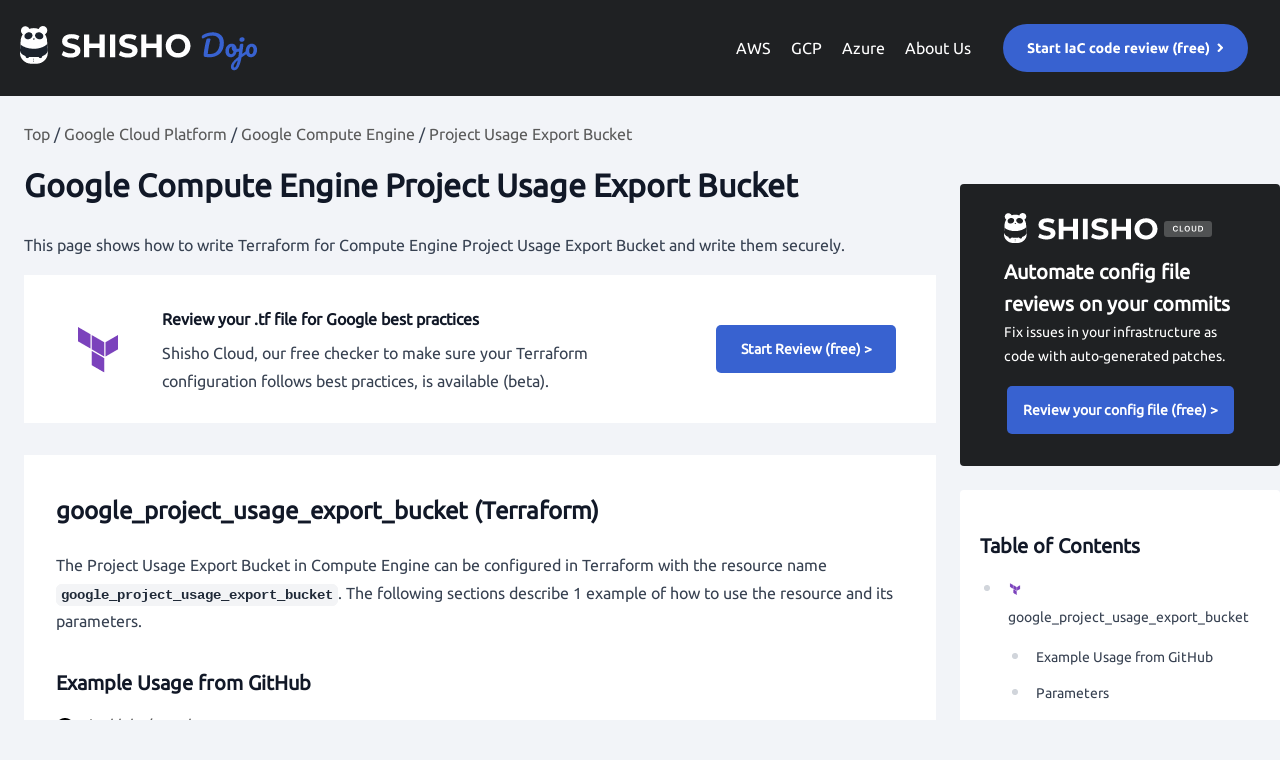

--- FILE ---
content_type: text/html
request_url: https://shisho.dev/dojo/providers/google/Compute_Engine/google-project-usage-export-bucket/
body_size: 8465
content:
<!DOCTYPE html><html lang="en"><head><meta charSet="utf-8"/><meta name="viewport" content="width=device-width"/><title>Google Compute Engine Project Usage Export Bucket - Examples and best practices | Shisho Dojo</title><meta content="Learn more about Google Compute Engine Project Usage Export Bucket - 1 code example and parameters in Terraform" name="description"/><meta property="og:url" content="https://shisho.dev/dojo/providers/google/Compute_Engine/google-project-usage-export-bucket/"/><link rel="canonical" href="https://shisho.dev/dojo/providers/google/Compute_Engine/google-project-usage-export-bucket/"/><meta property="og:type" content="article"/><meta property="og:site_name" content="Shisho Dojo - Website"/><meta property="og:description" content="Learn more about Google Compute Engine Project Usage Export Bucket - 1 code example and parameters in Terraform"/><meta property="og:title" content="Google Compute Engine Project Usage Export Bucket - Examples and best practices | Shisho Dojo"/><meta property="og:image" content="https://shisho.dev/dojo/images/site-preview.png"/><meta name="twitter:card" content="summary"/><meta name="twitter:title" content="Google Compute Engine Project Usage Export Bucket - Examples and best practices | Shisho Dojo"/><meta name="twitter:description" content="Learn more about Google Compute Engine Project Usage Export Bucket - 1 code example and parameters in Terraform"/><meta name="twitter:image" content="https://shisho.dev/dojo/images/site-preview.png"/><meta name="next-head-count" content="16"/><script>
          (function(w,d,s,l,i){w[l]=w[l]||[];w[l].push({'gtm.start':
          new Date().getTime(),event:'gtm.js'});var f=d.getElementsByTagName(s)[0],
          j=d.createElement(s),dl=l!='dataLayer'?'&l='+l:'';j.async=true;j.src=
          'https://www.googletagmanager.com/gtm.js?id='+i+dl;f.parentNode.insertBefore(j,f);
          })(window,document,'script','dataLayer','GTM-5RDVHJL');
          </script><link rel="preconnect" href="https://fonts.gstatic.com" crossorigin /><link rel="preload" href="/dojo/_next/static/css/41a6d0a18c89f39e.css" as="style"/><link rel="stylesheet" href="/dojo/_next/static/css/41a6d0a18c89f39e.css" data-n-g=""/><noscript data-n-css=""></noscript><script defer="" nomodule="" src="/dojo/_next/static/chunks/polyfills-c67a75d1b6f99dc8.js"></script><script src="/dojo/_next/static/chunks/webpack-3299f1aaab4d9587.js" defer=""></script><script src="/dojo/_next/static/chunks/framework-2f1db5b412c23492.js" defer=""></script><script src="/dojo/_next/static/chunks/main-edba02e156b7c783.js" defer=""></script><script src="/dojo/_next/static/chunks/pages/_app-7dba1955b1bacf67.js" defer=""></script><script src="/dojo/_next/static/chunks/719-f409555c9af73c33.js" defer=""></script><script src="/dojo/_next/static/chunks/pages/providers/%5Bprovider%5D/%5Bservice%5D/%5Bresource%5D-fdf61a861dc87739.js" defer=""></script><script src="/dojo/_next/static/yX0jicljGz_udd-j83sqG/_buildManifest.js" defer=""></script><script src="/dojo/_next/static/yX0jicljGz_udd-j83sqG/_ssgManifest.js" defer=""></script><style data-href="https://fonts.googleapis.com/css?family=Ubuntu">@font-face{font-family:'Ubuntu';font-style:normal;font-weight:400;src:url(https://fonts.gstatic.com/s/ubuntu/v20/4iCs6KVjbNBYlgoKfw7w.woff) format('woff')}@font-face{font-family:'Ubuntu';font-style:normal;font-weight:400;src:url(https://fonts.gstatic.com/s/ubuntu/v20/4iCs6KVjbNBYlgoKcg72nU6AF7xm.woff2) format('woff2');unicode-range:U+0460-052F,U+1C80-1C88,U+20B4,U+2DE0-2DFF,U+A640-A69F,U+FE2E-FE2F}@font-face{font-family:'Ubuntu';font-style:normal;font-weight:400;src:url(https://fonts.gstatic.com/s/ubuntu/v20/4iCs6KVjbNBYlgoKew72nU6AF7xm.woff2) format('woff2');unicode-range:U+0301,U+0400-045F,U+0490-0491,U+04B0-04B1,U+2116}@font-face{font-family:'Ubuntu';font-style:normal;font-weight:400;src:url(https://fonts.gstatic.com/s/ubuntu/v20/4iCs6KVjbNBYlgoKcw72nU6AF7xm.woff2) format('woff2');unicode-range:U+1F00-1FFF}@font-face{font-family:'Ubuntu';font-style:normal;font-weight:400;src:url(https://fonts.gstatic.com/s/ubuntu/v20/4iCs6KVjbNBYlgoKfA72nU6AF7xm.woff2) format('woff2');unicode-range:U+0370-03FF}@font-face{font-family:'Ubuntu';font-style:normal;font-weight:400;src:url(https://fonts.gstatic.com/s/ubuntu/v20/4iCs6KVjbNBYlgoKcQ72nU6AF7xm.woff2) format('woff2');unicode-range:U+0100-024F,U+0259,U+1E00-1EFF,U+2020,U+20A0-20AB,U+20AD-20CF,U+2113,U+2C60-2C7F,U+A720-A7FF}@font-face{font-family:'Ubuntu';font-style:normal;font-weight:400;src:url(https://fonts.gstatic.com/s/ubuntu/v20/4iCs6KVjbNBYlgoKfw72nU6AFw.woff2) format('woff2');unicode-range:U+0000-00FF,U+0131,U+0152-0153,U+02BB-02BC,U+02C6,U+02DA,U+02DC,U+2000-206F,U+2074,U+20AC,U+2122,U+2191,U+2193,U+2212,U+2215,U+FEFF,U+FFFD}</style></head><body class="bg-white dark:bg-black text-gray-900 dark:text-white"><noscript><iframe src="https://www.googletagmanager.com/ns.html?id=GTM-5RDVHJL"
            height="0" width="0" style="display:none;visibility:hidden"></iframe></noscript><div id="__next"><script>!function(){var d=document.documentElement,n='data-theme',s='setAttribute';d.style.colorScheme = 'light';d[s](n,'light')}()</script><header style="background:#1F2123"><nav class="text-white body-font"><div class="container mx-auto flex flex-wrap p-5 flex-col md:flex-row items-center"><a href="/dojo/" class="flex title-font font-medium items-center text-gray-900 mb-4 md:mb-0"><img alt="shisho-dojo-logo" src="/dojo/images/shisho-dojo-logo.svg"/></a><nav class="md:ml-auto flex flex-wrap items-center text-base justify-center"><a href="/dojo/providers/aws/" class="mr-5 text-white hover:text-white" style="cursor:pointer">AWS</a><a href="/dojo/providers/google/" class="mr-5 text-white hover:text-white" style="cursor:pointer">GCP</a><a href="/dojo/providers/azurerm/" class="mr-5 text-white hover:text-white" style="cursor:pointer">Azure</a><a href="https://shisho.dev/?cta=about_us&amp;page=dojo-google-project-usage-export-bucket" class="mr-5 text-white hover:text-white" style="cursor:pointer">About Us</a></nav><div class="inline-flex items-center border-0 py-1 px-3 focus:outline-none text-base mt-4 md:mt-0"><a href="https://shisho.dev/?cta=header_button&amp;page=dojo-google-project-usage-export-bucket"><img alt="signup-button" src="/dojo/images/start-iac-code-review-button.svg" style="cursor:pointer"/></a></div></div></nav></header><article><div class="prose"><div class="container mx-auto py-6"><div class="flex lg:flex-row flex-col"><div class="lg:w-3/4 w-full px-6"><main><div class="link-bar" style="margin-bottom:20px"><a href="/dojo/" style="color:#5A5A5A">Top</a> <!-- -->/<!-- --> <a href="/dojo/providers/google/" style="color:#5A5A5A">Google Cloud Platform</a> <!-- -->/<!-- --> <a href="/dojo/providers/google/Compute_Engine/" style="color:#5A5A5A">Google Compute Engine</a> <!-- -->/<!-- --> <a href="/dojo/providers/google/Compute_Engine/google-project-usage-export-bucket/" style="color:#5A5A5A">Project Usage Export Bucket</a> </div><div class="resouce_title_div" style="word-wrap:break-word"><h1 id="google-compute-engine-project-usage-export-bucket"><a href="#google-compute-engine-project-usage-export-bucket" aria-hidden="true" tabindex="-1"><span class="icon icon-link"></span></a>Google Compute Engine Project Usage Export Bucket</h1></div><p style="margin-bottom:8px">This page shows how to write Terraform for Compute Engine Project Usage Export Bucket and write them securely.</p> <div class="lp_link_div" style="background:white;padding:8px;margin-top:16px;word-wrap:break-word"><div class="max-w-5xl px-8 mx-auto"><div class="flex flex flex-col md:flex-row" style="justify-content:space-around;align-items:center"><div class="flex-auto" style="margin-right:30px"><img style="min-width:68px" alt="terraform-logo" src="/dojo/images/terraform-logo.svg"/></div><div class="flex-auto" style="margin-right:30px"><h4 style="font-weight:700">Review your .tf file for Google best practices</h4><p>Shisho Cloud, our free checker to make sure your Terraform configuration follows best practices, is available (beta).</p></div><div class="flex-auto"><a href="https://shisho.dev/?cta=top_banner&amp;page=dojo-google-project-usage-export-bucket" style="text-decoration:none"><button style="width:180px" class="lp-link-button">Start Review (free) &gt;</button></a></div></div></div></div><div class="terraform_div" style="background:white;padding:32px;margin-top:32px;word-wrap:break-word"><a id="terraform-top-anchor" name="terraform-top-anchor"></a><h2 style="margin-top:8px">google_project_usage_export_bucket (Terraform)<!-- --> </h2><p>The Project Usage Export Bucket in Compute Engine can be configured in Terraform with the resource name<!-- --> <code>google_project_usage_export_bucket</code>. The following sections describe 1 example of how to use the resource and its parameters.</p><a id="terraform-github-anchor" name="terraform-github-anchor"></a><h3 id="example-usage-from-github"><a href="#example-usage-from-github" aria-hidden="true" tabindex="-1"><span class="icon icon-link"></span></a>Example Usage from GitHub</h3><div style="margin-bottom:5px"><img src="/dojo/images/github-icon.svg" alt="github-icon" style="display:unset;margin-right:6px;height:18px"/><a href="https://github.com/niveklabs/google/blob/1daef4c8f4861dc8807f69842a3162c8412eedad/r/google_project_usage_export_bucket/main.tf#L7" rel="nofollow" style="color:#5A5A5A">niveklabs/google</a></div><div class="remark-code-title">main.tf#L7</div><pre class="language-hcl"><code class="language-hcl"><span class="token keyword">resource <span class="token type variable">&quot;google_project_usage_export_bucket&quot;</span></span> <span class="token string">&quot;this&quot;</span> <span class="token punctuation">{</span>
  <span class="token property">bucket_name</span> <span class="token punctuation">=</span> var.bucket_name
  <span class="token property">prefix</span>      <span class="token punctuation">=</span> var.prefix
  <span class="token property">project</span>     <span class="token punctuation">=</span> var.project

  dynamic <span class="token string">&quot;timeouts&quot;</span> <span class="token punctuation">{</span>
</code></pre><div style="margin-bottom:16px;margin-top:-16px"><a href="https://shisho.dev/?cta=terraform_example_1&amp;page=dojo-google-project-usage-export-bucket" class="example-code-lp-link">Find out how to use this setting securely with Shisho Cloud</a></div><div class="max-w-5xl px-8 mx-auto" style="border:1px solid #E6EEF2;border-radius:4px"><div class="flex flex flex-col md:flex-row" style="justify-content:space-around;align-items:center"><div class="flex-auto" style="margin-right:30px"><h4 style="font-weight:700">Review your Terraform file for Google best practices</h4><p>Shisho Cloud, our free checker to make sure your Terraform configuration follows best practices, is available (beta).</p></div><div class="flex-auto"><a href="https://shisho.dev/?cta=terraform_banner&amp;page=dojo-google-project-usage-export-bucket" style="text-decoration:none"><button style="width:180px;margin-bottom:16px" class="lp-link-button">Review .tf File (free) &gt;<!-- --> </button></a></div></div></div><a id="terraform-parameters-anchor" name="terraform-parameters-anchor"></a><h3 id="parameters"><a href="#parameters" aria-hidden="true" tabindex="-1"><span class="icon icon-link"></span></a>Parameters</h3><ul><li><a href="https://registry.terraform.io/providers/hashicorp/google/latest/docs/resources/project_usage_export_bucket#bucket_name" rel="nofollow" style="text-decoration:none"> <code>bucket_name</code></a> <span style="font-size:14px" class="badge danger inline-flex items-center justify-center px-4 mr-2 text-xs font-bold leading-none text-white rounded-lg">required</span> - string<!-- --> </li></ul><blockquote><p>The bucket to store reports in.</p></blockquote><ul><li><a href="https://registry.terraform.io/providers/hashicorp/google/latest/docs/resources/project_usage_export_bucket#id" rel="nofollow" style="text-decoration:none"> <code>id</code></a> <span style="font-size:14px" class="badge success inline-flex items-center justify-center px-4 mr-2 font-bold leading-none text-white rounded-lg">optional</span> <span style="font-size:14px" class="badge primary inline-flex items-center justify-center px-4 mr-2 text-xs font-bold leading-none text-white rounded-lg">computed</span> - string<!-- --> </li><li><a href="https://registry.terraform.io/providers/hashicorp/google/latest/docs/resources/project_usage_export_bucket#prefix" rel="nofollow" style="text-decoration:none"> <code>prefix</code></a> <span style="font-size:14px" class="badge success inline-flex items-center justify-center px-4 mr-2 font-bold leading-none text-white rounded-lg">optional</span> - string<!-- --> </li></ul><blockquote><p>A prefix for the reports, for instance, the project name.</p></blockquote><ul><li><a href="https://registry.terraform.io/providers/hashicorp/google/latest/docs/resources/project_usage_export_bucket#project" rel="nofollow" style="text-decoration:none"> <code>project</code></a> <span style="font-size:14px" class="badge success inline-flex items-center justify-center px-4 mr-2 font-bold leading-none text-white rounded-lg">optional</span> <span style="font-size:14px" class="badge primary inline-flex items-center justify-center px-4 mr-2 text-xs font-bold leading-none text-white rounded-lg">computed</span> - string<!-- --> </li></ul><blockquote><p>The project to set the export bucket on. If it is not provided, the provider project is used.</p></blockquote><ul><li><a href="https://registry.terraform.io/providers/hashicorp/google/latest/docs/resources/project_usage_export_bucket#timeouts" rel="nofollow" style="text-decoration:none"> <code>timeouts</code></a> single block<ul><li><a href="https://registry.terraform.io/providers/hashicorp/google/latest/docs/resources/project_usage_export_bucket#create" rel="nofollow" style="text-decoration:none"> <code>create</code></a> <span style="font-size:14px" class="badge success inline-flex items-center justify-center px-4 mr-2 font-bold leading-none text-white rounded-lg">optional</span> - string<!-- --> </li><li><a href="https://registry.terraform.io/providers/hashicorp/google/latest/docs/resources/project_usage_export_bucket#delete" rel="nofollow" style="text-decoration:none"> <code>delete</code></a> <span style="font-size:14px" class="badge success inline-flex items-center justify-center px-4 mr-2 font-bold leading-none text-white rounded-lg">optional</span> - string<!-- --> </li></ul></li></ul><div class="reference_area"><a href="https://registry.terraform.io/providers/hashicorp/google/latest/docs/resources/project_usage_export_bucket#argument-reference" rel="nofollow"> <p style="text-align:right"> &gt;&gt; from Terraform Registry</p></a> </div><a id="terraform-explanation-anchor" name="terraform-explanation-anchor"></a><h3 id="explanation-in-terraform-registry"><a href="#explanation-in-terraform-registry" aria-hidden="true" tabindex="-1"><span class="icon icon-link"></span></a>Explanation in Terraform Registry</h3><blockquote><p>Sets up a usage export bucket for a particular project. A usage export bucket
is a pre-configured GCS bucket which is set up to receive daily and monthly
reports of the GCE resources used.
For more information see the <a href="https://cloud.google.com/compute/docs/usage-export" rel="nofollow">Docs</a>
and for further details, the
<a href="https://cloud.google.com/compute/docs/reference/rest/beta/projects/setUsageExportBucket" rel="nofollow">API Documentation</a>.</p><blockquote><p><strong>Note:</strong> You should specify only one of these per project. If there are two or more
they will fight over which bucket the reports should be stored in. It is
safe to have multiple resources with the same backing bucket.</p></blockquote></blockquote><div class="reference_area"><a href="https://registry.terraform.io/providers/hashicorp/google/latest/docs/resources/project_usage_export_bucket" rel="nofollow"> <p style="text-align:right"> &gt;&gt; from Terraform Registry</p></a> </div><a id="shisho-rules-for-the-others-top-anchor" name="shisho-rules-for-the-others-top-anchor"></a><h3 style="margin-top:8px">Tips: Best Practices for The Other Google Compute Engine Resources</h3><p>In addition to the google_compute_disk, Google Compute Engine has the other resources that should be configured for security reasons. Please check some examples of those resources and precautions.</p><div class="max-w-5xl mx-auto"><div class="flex flex flex-row" style="align-items:center"><div class="flex" style="margin-right:8px"><img style="margin-right:8px" alt="risk-label" src="/dojo/images/medium-risk-badge.svg"/></div><div class="flex-auto"><a href="/dojo/providers/google/Compute_Engine/google-compute-disk/"><h4 style="font-weight:700;margin-top:0px;margin-bottom:0px">google_compute_disk</h4></a><p style="margin-top:0px;margin-bottom:0px">Ensure the encryption key for your GCE disk is stored securely</p></div></div><p style="font-size:14px">It is better to store the encryption key for your GCE disk securely. Secret Manager could be used instead.</p></div><div class="max-w-5xl mx-auto"><div class="flex flex flex-row" style="align-items:center"><div class="flex" style="margin-right:8px"><img style="margin-right:8px" alt="risk-label" src="/dojo/images/high-risk-badge.svg"/></div><div class="flex-auto"><a href="/dojo/providers/google/Compute_Engine/google-compute-firewall/"><h4 style="font-weight:700;margin-top:0px;margin-bottom:0px">google_compute_firewall</h4></a><p style="margin-top:0px;margin-bottom:0px">Ensure your VPC firewall blocks unwanted outbound traffic</p></div></div><p style="font-size:14px">It is better to block unwanted outbound traffic not to expose resources in the VPC to unwanted attacks.</p></div><div class="max-w-5xl mx-auto"><div class="flex flex flex-row" style="align-items:center"><div class="flex" style="margin-right:8px"><img style="margin-right:8px" alt="risk-label" src="/dojo/images/medium-risk-badge.svg"/></div><div class="flex-auto"><a href="/dojo/providers/google/Compute_Engine/google-compute-instance/"><h4 style="font-weight:700;margin-top:0px;margin-bottom:0px">google_compute_instance</h4></a><p style="margin-top:0px;margin-bottom:0px">Ensure appropriate service account is assigned to your GCE instance</p></div></div><p style="font-size:14px">It is better to create a custom service account for the instance and assign it.</p></div><div class="max-w-5xl mx-auto"><div class="flex flex flex-row" style="align-items:center"><div class="flex" style="margin-right:8px"><img style="margin-right:8px" alt="risk-label" src="/dojo/images/medium-risk-badge.svg"/></div><div class="flex-auto"><a href="/dojo/providers/google/Compute_Engine/google-compute-project-metadata/"><h4 style="font-weight:700;margin-top:0px;margin-bottom:0px">google_compute_project_metadata</h4></a><p style="margin-top:0px;margin-bottom:0px">Ensure OS login for your GCE instances is enabled at project level</p></div></div><p style="font-size:14px">It is better to enable OS login for your GCE instances. Enabling OS login ensures that SSH keys used to connect to instances are mapped with IAM users, allowing centralized and automated SSH key management.</p></div><div class="max-w-5xl mx-auto"><div class="flex flex flex-row" style="align-items:center"><div class="flex" style="margin-right:8px"><img style="margin-right:8px" alt="risk-label" src="/dojo/images/high-risk-badge.svg"/></div><div class="flex-auto"><a href="/dojo/providers/google/Compute_Engine/google-compute-ssl-policy/"><h4 style="font-weight:700;margin-top:0px;margin-bottom:0px">google_compute_ssl_policy</h4></a><p style="margin-top:0px;margin-bottom:0px">Ensure to use modern TLS protocols</p></div></div><p style="font-size:14px">It&#x27;s better to adopt TLS v1.2+ instead of outdated TLS protocols.</p></div><div class="max-w-5xl mx-auto"><div class="flex flex flex-row" style="align-items:center"><div class="flex" style="margin-right:8px"><img style="margin-right:8px" alt="risk-label" src="/dojo/images/medium-risk-badge.svg"/></div><div class="flex-auto"><a href="/dojo/providers/google/Compute_Engine/google-compute-subnetwork/"><h4 style="font-weight:700;margin-top:0px;margin-bottom:0px">google_compute_subnetwork</h4></a><p style="margin-top:0px;margin-bottom:0px">Ensure VPC flow logging is enabled</p></div></div><p style="font-size:14px">It is better to enable VPC flow logging. VPC flow logging allows us to audit traffic in your network.</p></div><div class="max-w-5xl px-8 mx-auto" style="border:1px solid #E6EEF2;border-radius:4px"><div class="flex flex flex-col md:flex-row" style="justify-content:space-around;align-items:center"><div class="flex-auto" style="margin-right:30px"><h4 style="font-weight:700">Review your Google Compute Engine settings</h4><p>In addition to the above, there are other security points you should be aware of making sure that your .tf files are protected in Shisho Cloud.</p></div><div class="flex-auto"><a href="https://shisho.dev/?cta=shisho_rules_for_the_other_resources_banner&amp;page=dojo-google-project-usage-export-bucket" style="text-decoration:none"><button style="width:210px;margin-bottom:16px" class="lp-link-button">Review .tf File (free) &gt;<!-- --> </button></a></div></div></div></div><div class="related_resources_div" style="word-wrap:break-word"><h2 style="margin-top:24px">The Other Related Google Compute Engine Resources<!-- --> </h2><div class="my-12 mx-auto px-4 md:px-12"><div class="flex flex-wrap -mx-1 lg:-mx-4"><div class="my-1 px-1 md:w-1/2 lg:my-4 lg:px-4 lg:w-1/3 rounded-lg" style="background-color:white;margin:8px;padding-left:16px;padding-right:16px"><article class="overflow-hidden"><div class="flex items-center justify-between leading-none p-2 md:p-4"><a href="/dojo/providers/google/Compute_Engine/google-compute-address/" style="color:#3862D0" class="flex items-center no-underline hover:underline text-black"><p style="margin-top:8px;margin-bottom:8px">Google Compute Engine Address</p></a></div></article></div><div class="my-1 px-1 md:w-1/2 lg:my-4 lg:px-4 lg:w-1/3 rounded-lg" style="background-color:white;margin:8px;padding-left:16px;padding-right:16px"><article class="overflow-hidden"><div class="flex items-center justify-between leading-none p-2 md:p-4"><a href="/dojo/providers/google/Compute_Engine/google-compute-attached-disk/" style="color:#3862D0" class="flex items-center no-underline hover:underline text-black"><p style="margin-top:8px;margin-bottom:8px">Google Compute Engine Attached Disk</p></a></div></article></div><div class="my-1 px-1 md:w-1/2 lg:my-4 lg:px-4 lg:w-1/3 rounded-lg" style="background-color:white;margin:8px;padding-left:16px;padding-right:16px"><article class="overflow-hidden"><div class="flex items-center justify-between leading-none p-2 md:p-4"><a href="/dojo/providers/google/Compute_Engine/google-compute-autoscaler/" style="color:#3862D0" class="flex items-center no-underline hover:underline text-black"><p style="margin-top:8px;margin-bottom:8px">Google Compute Engine Autoscaler</p></a></div></article></div><div class="my-1 px-1 md:w-1/2 lg:my-4 lg:px-4 lg:w-1/3 rounded-lg" style="background-color:white;margin:8px;padding-left:16px;padding-right:16px"><article class="overflow-hidden"><div class="flex items-center justify-between leading-none p-2 md:p-4"><a href="/dojo/providers/google/Compute_Engine/google-compute-backend-bucket/" style="color:#3862D0" class="flex items-center no-underline hover:underline text-black"><p style="margin-top:8px;margin-bottom:8px">Google Compute Engine Backend Bucket</p></a></div></article></div><div class="my-1 px-1 md:w-1/2 lg:my-4 lg:px-4 lg:w-1/3 rounded-lg" style="background-color:white;margin:8px;padding-left:16px;padding-right:16px"><article class="overflow-hidden"><div class="flex items-center justify-between leading-none p-2 md:p-4"><a href="/dojo/providers/google/Compute_Engine/google-compute-backend-bucket-signed-url-key/" style="color:#3862D0" class="flex items-center no-underline hover:underline text-black"><p style="margin-top:8px;margin-bottom:8px">Google Compute Engine Backend Bucket Signed URL Key</p></a></div></article></div><div class="my-1 px-1 md:w-1/2 lg:my-4 lg:px-4 lg:w-1/3 rounded-lg" style="background-color:white;margin:8px;padding-left:16px;padding-right:16px"><article class="overflow-hidden"><div class="flex items-center justify-between leading-none p-2 md:p-4"><a href="/dojo/providers/google/Compute_Engine/google-compute-backend-service/" style="color:#3862D0" class="flex items-center no-underline hover:underline text-black"><p style="margin-top:8px;margin-bottom:8px">Google Compute Engine Backend Service</p></a></div></article></div><div class="my-1 px-1 md:w-1/2 lg:my-4 lg:px-4 lg:w-1/3 rounded-lg" style="background-color:white;margin:8px;padding-left:16px;padding-right:16px"><article class="overflow-hidden"><div class="flex items-center justify-between leading-none p-2 md:p-4"><a href="/dojo/providers/google/Compute_Engine/google-compute-backend-service-signed-url-key/" style="color:#3862D0" class="flex items-center no-underline hover:underline text-black"><p style="margin-top:8px;margin-bottom:8px">Google Compute Engine Backend Service Signed URL Key</p></a></div></article></div><div class="my-1 px-1 md:w-1/2 lg:my-4 lg:px-4 lg:w-1/3 rounded-lg" style="background-color:white;margin:8px;padding-left:16px;padding-right:16px"><article class="overflow-hidden"><div class="flex items-center justify-between leading-none p-2 md:p-4"><a href="/dojo/providers/google/Compute_Engine/google-compute-disk/" style="color:#3862D0" class="flex items-center no-underline hover:underline text-black"><p style="margin-top:8px;margin-bottom:8px">Google Compute Engine Disk</p></a></div></article></div><div class="my-1 px-1 md:w-1/2 lg:my-4 lg:px-4 lg:w-1/3 rounded-lg" style="background-color:white;margin:8px;padding-left:16px;padding-right:16px"><article class="overflow-hidden"><div class="flex items-center justify-between leading-none p-2 md:p-4"><a href="/dojo/providers/google/Compute_Engine/google-compute-disk-iam/" style="color:#3862D0" class="flex items-center no-underline hover:underline text-black"><p style="margin-top:8px;margin-bottom:8px">Google Compute Engine Disk IAM</p></a></div></article></div><div class="my-1 px-1 md:w-1/2 lg:my-4 lg:px-4 lg:w-1/3 rounded-lg" style="background-color:white;margin:8px;padding-left:16px;padding-right:16px"><article class="overflow-hidden"><div class="flex items-center justify-between leading-none p-2 md:p-4"><a href="/dojo/providers/google/Compute_Engine/google-compute-disk-resource-policy-attachment/" style="color:#3862D0" class="flex items-center no-underline hover:underline text-black"><p style="margin-top:8px;margin-bottom:8px">Google Compute Engine Disk Resource Policy Attachment</p></a></div></article></div></div></div></div><div class="questions_div" style="background:white;padding:32px;margin-top:32px;word-wrap:break-word"><a id="ask-questions-top-anchor" name="ask-questions-top-anchor"></a><h2 style="margin-top:8px">Frequently asked questions </h2><h3 id="what-is-google-compute-engine-project-usage-export-bucket"><a href="#what-is-google-compute-engine-project-usage-export-bucket" aria-hidden="true" tabindex="-1"><span class="icon icon-link"></span></a>What is Google Compute Engine Project Usage Export Bucket?</h3><p>Google Compute Engine Project Usage Export Bucket is a resource for Compute Engine of Google Cloud Platform. Settings can be wrote in Terraform.</p><h3 id="where-can-i-find-the-example-code-for-the-google-compute-engine-project-usage-export-bucket"><a href="#where-can-i-find-the-example-code-for-the-google-compute-engine-project-usage-export-bucket" aria-hidden="true" tabindex="-1"><span class="icon icon-link"></span></a>Where can I find the example code for the Google Compute Engine Project Usage Export Bucket?</h3><p>For Terraform, the <a href="https://github.com/niveklabs/google/blob/1daef4c8f4861dc8807f69842a3162c8412eedad/r/google_project_usage_export_bucket/main.tf#L7" rel="nofollow">niveklabs/google</a> source code example is useful. See the Terraform Example section for further details.</p></div></main></div><div class="lg:w-1/4 w-full lg:h-screen lg:sticky lg:top-0 lg:mb-96 relative"><div style="background-color:#1F2123;color:white" class="rounded px-5 overflow-hidden hover:scale-103 transform transition-all duration-100 mt-16 py-6"><div class="flex px-6"><img src="/dojo/images/shisho-cloud-logo-2.svg" alt="security-icon"/></div><div class="px-6 py-2"><h3 class="font-bold" style="color:white;margin-top:0px;margin-bottom:0px">Automate config file reviews on your commits</h3><p style="font-size:14px">Fix  issues in your infrastructure as code with auto-generated patches.</p><div class="flex justify-center"><a href="https://shisho.dev/?cta=sidebar_banner&amp;page=dojo-google-project-usage-export-bucket" style="text-decoration:none"><button class="lp-link-button">Review your config file (free) &gt;</button></a></div></div></div><div style="background-color:white;word-wrap:break-word" class="rounded px-5 my-6 overflow-hidden hover:scale-103 transform transition-all duration-100 my-6"><div class="py-2"><h3 class="font-bold">Table of Contents</h3><ul><li><img style="width:14px;vertical-align:middle;display:inline-block;margin-right:3px" src="/dojo/images/terraform-icon.ico"/><a href="#terraform-top-anchor" style="font-size:14px;color:#374151;margin-right:6px" class="font-normal text-black">google_project_usage_export_bucket</a><ul><li><a href="#terraform-github-anchor" style="font-size:14px;color:#374151;margin-right:6px" class="font-normal text-black">Example Usage from GitHub</a></li><li><a href="#terraform-parameters-anchor" style="font-size:14px;color:#374151;margin-right:6px" class="font-normal text-black">Parameters</a></li><li><a href="#terraform-explanation-anchor" style="font-size:14px;color:#374151;margin-right:6px" class="font-normal text-black">Explanation in Terraform Registry</a></li><li><a href="#shisho-rules-for-the-others-top-anchor" style="font-size:14px;color:#374151;margin-right:6px" class="font-normal text-black">Best Practces for The Other Resources</a></li></ul></li><li><a href="#ask-questions-top-anchor" style="font-size:14px;color:#374151;margin-right:6px" class="font-normal text-black">Frequently asked questions</a></li></ul></div></div></div></div></div></div></article><footer style="background:#1F2123"><div style="padding-top:80px;padding-bottom:152px" class="max-w-5xl px-8 mx-auto"><div class="flex flex flex-col md:flex-row" style="justify-content:space-around;align-items:center"><div class="flex-auto"><a href="https://shisho.dev/?cta=footer_cloud_logo&amp;page=dojo-google-project-usage-export-bucket"><img class="object-scale-down" style="cursor:pointer" alt="shisho-cloud-logo" src="/dojo/images/shisho-cloud-logo.svg"/></a></div><div class="flex-auto" style="max-width:360px;margin-right:30px"><p style="color:white;font-weight:700">Build a secure Infrastructure-as-Code</p><p style="color:white"> <!-- -->Shisho Cloud helps you fix security issues in your infrastructure as code with auto-generated patches.</p></div><div class="flex-auto"><a href="https://shisho.dev/?cta=footer_scan_now_button&amp;page=dojo-google-project-usage-export-bucket"><img class="object-scale-down" style="cursor:pointer" alt="scan-now-button" src="/dojo/images/scan-now-button.svg"/></a></div></div></div><div class="max-w-5xl px-8 mx-auto" style="padding-bottom:72px"><div class="flex" style="justify-content:center;align-items:center"><div class="flex-center"><a href="https://shisho.dev/?cta=footer_about_us&amp;page=dojo-google-project-usage-export-bucket" target="_blank" style="display:inline-block;vertical-align:middle" class="text-white dark:text-gray-900 pr-6 py-4" rel="noreferrer">About Us</a></div><div class="flex-center"><a href="https://docs.google.com/forms/d/e/1FAIpQLSeHEvc9-eHpWIEHj8onyUAXqpgVQRpQ3w1Ys45fU6FjL5XumQ/viewform" target="_blank" style="display:inline-block;vertical-align:middle" class="text-white dark:text-gray-900 pr-6 py-4" rel="noreferrer">Contact Us</a></div><div class="flex-center"><a href="https://docs.shisho.dev/shisho-dojo/" target="_blank" style="display:inline-block;vertical-align:middle" class="text-white dark:text-gray-900 pr-6 py-4" rel="noreferrer">Docs</a></div><div class="flex-center"><a href="https://flatt.tech/en/" target="_blank" style="display:inline-block;vertical-align:middle" class="text-white dark:text-gray-900 pr-6 py-4" rel="noreferrer">© 2021 Flatt Security<!-- --> </a></div></div></div></footer></div><script id="__NEXT_DATA__" type="application/json">{"props":{"pageProps":{"source":{"compiledSource":"var d=Object.defineProperty,m=Object.defineProperties;var g=Object.getOwnPropertyDescriptors;var i=Object.getOwnPropertySymbols;var s=Object.prototype.hasOwnProperty,l=Object.prototype.propertyIsEnumerable;var n=(o,t,a)=\u003et in o?d(o,t,{enumerable:!0,configurable:!0,writable:!0,value:a}):o[t]=a,e=(o,t)=\u003e{for(var a in t||(t={}))s.call(t,a)\u0026\u0026n(o,a,t[a]);if(i)for(var a of i(t))l.call(t,a)\u0026\u0026n(o,a,t[a]);return o},p=(o,t)=\u003em(o,g(t));var c=(o,t)=\u003e{var a={};for(var r in o)s.call(o,r)\u0026\u0026t.indexOf(r)\u003c0\u0026\u0026(a[r]=o[r]);if(o!=null\u0026\u0026i)for(var r of i(o))t.indexOf(r)\u003c0\u0026\u0026l.call(o,r)\u0026\u0026(a[r]=o[r]);return a};const layoutProps={},MDXLayout=\"wrapper\";function MDXContent(a){var r=a,{components:o}=r,t=c(r,[\"components\"]);return mdx(MDXLayout,p(e(e({},layoutProps),t),{components:o,mdxType:\"MDXLayout\"}),mdx(\"div\",{className:\"container mx-auto py-6\"},mdx(\"div\",{className:\"flex lg:flex-row flex-col\"},mdx(\"div\",{className:\"lg:w-3/4 w-full px-6\"},mdx(\"main\",null,mdx(\"div\",{className:\"link-bar\",style:{marginBottom:\"20px\"}},mdx(\"a\",{style:{color:\"#5A5A5A\"},href:\"/dojo/\"},\"Top\"),\" \",\"/\",\" \",mdx(\"a\",{style:{color:\"#5A5A5A\"},href:\"/dojo/providers/google/\"},\"Google Cloud Platform\"),\" \",\"/\",\" \",mdx(\"a\",{style:{color:\"#5A5A5A\"},href:\"/dojo/providers/google/Compute_Engine/\"},\"Google Compute Engine\"),\" \",\"/\",\" \",mdx(\"a\",{style:{color:\"#5A5A5A\"},href:\"/dojo/providers/google/Compute_Engine/google-project-usage-export-bucket/\"},\"Project Usage Export Bucket\"),\" \"),mdx(\"div\",{className:\"resouce_title_div\",style:{wordWrap:\"break-word\"}},mdx(\"h1\",e({},{id:\"google-compute-engine-project-usage-export-bucket\"}),mdx(\"a\",e({parentName:\"h1\"},{\"aria-hidden\":\"true\",tabIndex:-1,href:\"#google-compute-engine-project-usage-export-bucket\"}),mdx(\"span\",e({parentName:\"a\"},{className:\"icon icon-link\"}))),\"Google Compute Engine Project Usage Export Bucket\")),mdx(\"p\",{style:{marginBottom:\"8px\"}},\"This page shows how to write Terraform for Compute Engine Project Usage Export Bucket and write them securely.\"),\" \",mdx(\"div\",{className:\"lp_link_div\",style:{background:\"white\",padding:\"8px\",marginTop:\"16px\",wordWrap:\"break-word\"}},mdx(\"div\",{className:\"max-w-5xl px-8 mx-auto\"},mdx(\"div\",{className:\"flex flex flex-col md:flex-row\",style:{justifyContent:\"space-around\",alignItems:\"center\"}},mdx(\"div\",{className:\"flex-auto\",style:{marginRight:\"30px\"}},mdx(\"img\",{style:{minWidth:\"68px\"},alt:\"terraform-logo\",src:\"/dojo/images/terraform-logo.svg\"})),mdx(\"div\",{className:\"flex-auto\",style:{marginRight:\"30px\"}},mdx(\"h4\",{style:{fontWeight:700}},\"Review your .tf file for Google best practices\"),mdx(\"p\",null,\"Shisho Cloud, our free checker to make sure your Terraform configuration follows best practices, is available (beta).\")),mdx(\"div\",{className:\"flex-auto\"},mdx(\"a\",{href:\"https://shisho.dev/?cta=top_banner\u0026page=dojo-google-project-usage-export-bucket\",style:{textDecoration:\"none\"}},mdx(\"button\",{style:{width:\"180px\"},className:\"lp-link-button\"},\"Start Review (free) \u003e\")))))),mdx(\"div\",{className:\"terraform_div\",style:{background:\"white\",padding:\"32px\",marginTop:\"32px\",wordWrap:\"break-word\"}},mdx(\"a\",{id:\"terraform-top-anchor\",name:\"terraform-top-anchor\"}),mdx(\"h2\",{style:{marginTop:\"8px\"}},\"google_project_usage_export_bucket (Terraform)\",\" \"),mdx(\"p\",null,\"The Project Usage Export Bucket in Compute Engine can be configured in Terraform with the resource name\",\" \",mdx(\"code\",null,\"google_project_usage_export_bucket\"),\". The following sections describe 1 example of how to use the resource and its parameters.\"),mdx(\"a\",{id:\"terraform-github-anchor\",name:\"terraform-github-anchor\"}),mdx(\"h3\",e({},{id:\"example-usage-from-github\"}),mdx(\"a\",e({parentName:\"h3\"},{\"aria-hidden\":\"true\",tabIndex:-1,href:\"#example-usage-from-github\"}),mdx(\"span\",e({parentName:\"a\"},{className:\"icon icon-link\"}))),\"Example Usage from GitHub\"),mdx(\"div\",{style:{marginBottom:\"5px\"}},mdx(\"img\",{src:\"/dojo/images/github-icon.svg\",alt:\"github-icon\",style:{display:\"unset\",marginRight:\"6px\",height:\"18px\"}}),mdx(\"a\",{rel:\"nofollow\",style:{color:\"#5A5A5A\"},href:\"https://github.com/niveklabs/google/blob/1daef4c8f4861dc8807f69842a3162c8412eedad/r/google_project_usage_export_bucket/main.tf#L7\"},\"niveklabs/google\")),mdx(\"div\",e({},{className:\"remark-code-title\"}),\"main.tf#L7\"),mdx(\"pre\",e({},{className:\"language-hcl\"}),mdx(\"code\",e({parentName:\"pre\"},{className:\"language-hcl\"}),mdx(\"span\",e({parentName:\"code\"},{className:\"token keyword\"}),\"resource \",mdx(\"span\",e({parentName:\"span\"},{className:\"token type variable\"}),'\"google_project_usage_export_bucket\"')),\" \",mdx(\"span\",e({parentName:\"code\"},{className:\"token string\"}),'\"this\"'),\" \",mdx(\"span\",e({parentName:\"code\"},{className:\"token punctuation\"}),\"{\"),`\n  `,mdx(\"span\",e({parentName:\"code\"},{className:\"token property\"}),\"bucket_name\"),\" \",mdx(\"span\",e({parentName:\"code\"},{className:\"token punctuation\"}),\"=\"),` var.bucket_name\n  `,mdx(\"span\",e({parentName:\"code\"},{className:\"token property\"}),\"prefix\"),\"      \",mdx(\"span\",e({parentName:\"code\"},{className:\"token punctuation\"}),\"=\"),` var.prefix\n  `,mdx(\"span\",e({parentName:\"code\"},{className:\"token property\"}),\"project\"),\"     \",mdx(\"span\",e({parentName:\"code\"},{className:\"token punctuation\"}),\"=\"),` var.project\n\n  dynamic `,mdx(\"span\",e({parentName:\"code\"},{className:\"token string\"}),'\"timeouts\"'),\" \",mdx(\"span\",e({parentName:\"code\"},{className:\"token punctuation\"}),\"{\"),`\n`)),mdx(\"div\",{style:{marginBottom:\"16px\",marginTop:\"-16px\"}},mdx(\"a\",{className:\"example-code-lp-link\",href:\"https://shisho.dev/?cta=terraform_example_1\u0026page=dojo-google-project-usage-export-bucket\"},\"Find out how to use this setting securely with Shisho Cloud\")),mdx(\"div\",{className:\"max-w-5xl px-8 mx-auto\",style:{border:\"1px solid #E6EEF2\",borderRadius:\"4px\"}},mdx(\"div\",{className:\"flex flex flex-col md:flex-row\",style:{justifyContent:\"space-around\",alignItems:\"center\"}},mdx(\"div\",{className:\"flex-auto\",style:{marginRight:\"30px\"}},mdx(\"h4\",{style:{fontWeight:\"700\"}},\"Review your Terraform file for Google best practices\"),mdx(\"p\",null,\"Shisho Cloud, our free checker to make sure your Terraform configuration follows best practices, is available (beta).\")),mdx(\"div\",{className:\"flex-auto\"},mdx(\"a\",{href:\"https://shisho.dev/?cta=terraform_banner\u0026page=dojo-google-project-usage-export-bucket\",style:{textDecoration:\"none\"}},mdx(\"button\",{style:{width:\"180px\",marginBottom:\"16px\"},className:\"lp-link-button\"},\"Review .tf File (free) \u003e\",\" \"))))),mdx(\"a\",{id:\"terraform-parameters-anchor\",name:\"terraform-parameters-anchor\"}),mdx(\"h3\",e({},{id:\"parameters\"}),mdx(\"a\",e({parentName:\"h3\"},{\"aria-hidden\":\"true\",tabIndex:-1,href:\"#parameters\"}),mdx(\"span\",e({parentName:\"a\"},{className:\"icon icon-link\"}))),\"Parameters\"),mdx(\"ul\",null,mdx(\"li\",{parentName:\"ul\"},mdx(\"a\",{rel:\"nofollow\",style:{textDecoration:\"none\"},href:\"https://registry.terraform.io/providers/hashicorp/google/latest/docs/resources/project_usage_export_bucket#bucket_name\"},\" \",mdx(\"code\",null,\"bucket_name\")),\" \",mdx(\"span\",{style:{fontSize:\"14px\"},className:\"badge danger inline-flex items-center justify-center px-4 mr-2 text-xs font-bold leading-none text-white rounded-lg\"},\"required\"),\" - string\",\" \")),mdx(\"blockquote\",null,mdx(\"p\",{parentName:\"blockquote\"},\"The bucket to store reports in.\")),mdx(\"ul\",null,mdx(\"li\",{parentName:\"ul\"},mdx(\"a\",{rel:\"nofollow\",style:{textDecoration:\"none\"},href:\"https://registry.terraform.io/providers/hashicorp/google/latest/docs/resources/project_usage_export_bucket#id\"},\" \",mdx(\"code\",null,\"id\")),\" \",mdx(\"span\",{style:{fontSize:\"14px\"},className:\"badge success inline-flex items-center justify-center px-4 mr-2 font-bold leading-none text-white rounded-lg\"},\"optional\"),\" \",mdx(\"span\",{style:{fontSize:\"14px\"},className:\"badge primary inline-flex items-center justify-center px-4 mr-2 text-xs font-bold leading-none text-white rounded-lg\"},\"computed\"),\" - string\",\" \"),mdx(\"li\",{parentName:\"ul\"},mdx(\"a\",{rel:\"nofollow\",style:{textDecoration:\"none\"},href:\"https://registry.terraform.io/providers/hashicorp/google/latest/docs/resources/project_usage_export_bucket#prefix\"},\" \",mdx(\"code\",null,\"prefix\")),\" \",mdx(\"span\",{style:{fontSize:\"14px\"},className:\"badge success inline-flex items-center justify-center px-4 mr-2 font-bold leading-none text-white rounded-lg\"},\"optional\"),\" - string\",\" \")),mdx(\"blockquote\",null,mdx(\"p\",{parentName:\"blockquote\"},\"A prefix for the reports, for instance, the project name.\")),mdx(\"ul\",null,mdx(\"li\",{parentName:\"ul\"},mdx(\"a\",{rel:\"nofollow\",style:{textDecoration:\"none\"},href:\"https://registry.terraform.io/providers/hashicorp/google/latest/docs/resources/project_usage_export_bucket#project\"},\" \",mdx(\"code\",null,\"project\")),\" \",mdx(\"span\",{style:{fontSize:\"14px\"},className:\"badge success inline-flex items-center justify-center px-4 mr-2 font-bold leading-none text-white rounded-lg\"},\"optional\"),\" \",mdx(\"span\",{style:{fontSize:\"14px\"},className:\"badge primary inline-flex items-center justify-center px-4 mr-2 text-xs font-bold leading-none text-white rounded-lg\"},\"computed\"),\" - string\",\" \")),mdx(\"blockquote\",null,mdx(\"p\",{parentName:\"blockquote\"},\"The project to set the export bucket on. If it is not provided, the provider project is used.\")),mdx(\"ul\",null,mdx(\"li\",{parentName:\"ul\"},mdx(\"a\",{rel:\"nofollow\",style:{textDecoration:\"none\"},href:\"https://registry.terraform.io/providers/hashicorp/google/latest/docs/resources/project_usage_export_bucket#timeouts\"},\" \",mdx(\"code\",null,\"timeouts\")),\" single block\",mdx(\"ul\",{parentName:\"li\"},mdx(\"li\",{parentName:\"ul\"},mdx(\"a\",{rel:\"nofollow\",style:{textDecoration:\"none\"},href:\"https://registry.terraform.io/providers/hashicorp/google/latest/docs/resources/project_usage_export_bucket#create\"},\" \",mdx(\"code\",null,\"create\")),\" \",mdx(\"span\",{style:{fontSize:\"14px\"},className:\"badge success inline-flex items-center justify-center px-4 mr-2 font-bold leading-none text-white rounded-lg\"},\"optional\"),\" - string\",\" \"),mdx(\"li\",{parentName:\"ul\"},mdx(\"a\",{rel:\"nofollow\",style:{textDecoration:\"none\"},href:\"https://registry.terraform.io/providers/hashicorp/google/latest/docs/resources/project_usage_export_bucket#delete\"},\" \",mdx(\"code\",null,\"delete\")),\" \",mdx(\"span\",{style:{fontSize:\"14px\"},className:\"badge success inline-flex items-center justify-center px-4 mr-2 font-bold leading-none text-white rounded-lg\"},\"optional\"),\" - string\",\" \")))),mdx(\"div\",{className:\"reference_area\"},mdx(\"a\",{rel:\"nofollow\",href:\"https://registry.terraform.io/providers/hashicorp/google/latest/docs/resources/project_usage_export_bucket#argument-reference\"},\" \",mdx(\"p\",{style:{textAlign:\"right\"}},\" \u003e\u003e from Terraform Registry\")),\" \"),mdx(\"a\",{id:\"terraform-explanation-anchor\",name:\"terraform-explanation-anchor\"}),mdx(\"h3\",e({},{id:\"explanation-in-terraform-registry\"}),mdx(\"a\",e({parentName:\"h3\"},{\"aria-hidden\":\"true\",tabIndex:-1,href:\"#explanation-in-terraform-registry\"}),mdx(\"span\",e({parentName:\"a\"},{className:\"icon icon-link\"}))),\"Explanation in Terraform Registry\"),mdx(\"blockquote\",null,mdx(\"p\",{parentName:\"blockquote\"},`Sets up a usage export bucket for a particular project. A usage export bucket\nis a pre-configured GCS bucket which is set up to receive daily and monthly\nreports of the GCE resources used.\nFor more information see the `,mdx(\"a\",e({parentName:\"p\"},{href:\"https://cloud.google.com/compute/docs/usage-export\"}),\"Docs\"),`\nand for further details, the\n`,mdx(\"a\",e({parentName:\"p\"},{href:\"https://cloud.google.com/compute/docs/reference/rest/beta/projects/setUsageExportBucket\"}),\"API Documentation\"),\".\"),mdx(\"blockquote\",{parentName:\"blockquote\"},mdx(\"p\",{parentName:\"blockquote\"},mdx(\"strong\",{parentName:\"p\"},\"Note:\"),` You should specify only one of these per project. If there are two or more\nthey will fight over which bucket the reports should be stored in. It is\nsafe to have multiple resources with the same backing bucket.`))),mdx(\"div\",{className:\"reference_area\"},mdx(\"a\",{rel:\"nofollow\",href:\"https://registry.terraform.io/providers/hashicorp/google/latest/docs/resources/project_usage_export_bucket\"},\" \",mdx(\"p\",{style:{textAlign:\"right\"}},\" \u003e\u003e from Terraform Registry\")),\" \"),mdx(\"a\",{id:\"shisho-rules-for-the-others-top-anchor\",name:\"shisho-rules-for-the-others-top-anchor\"}),mdx(\"h3\",{style:{marginTop:\"8px\"}},\"Tips: Best Practices for The Other Google Compute Engine Resources\"),mdx(\"p\",null,\"In addition to the google_compute_disk, Google Compute Engine has the other resources that should be configured for security reasons. Please check some examples of those resources and precautions.\"),mdx(\"div\",{className:\"max-w-5xl mx-auto\"},mdx(\"div\",{className:\"flex flex flex-row\",style:{alignItems:\"center\"}},mdx(\"div\",{className:\"flex\",style:{marginRight:\"8px\"}},mdx(\"img\",{style:{marginRight:\"8px\"},alt:\"risk-label\",src:\"/dojo/images/medium-risk-badge.svg\"})),mdx(\"div\",{className:\"flex-auto\"},mdx(\"a\",{href:\"/dojo/providers/google/Compute_Engine/google-compute-disk/\"},mdx(\"h4\",{style:{fontWeight:700,marginTop:\"0px\",marginBottom:\"0px\"}},\"google_compute_disk\")),mdx(\"p\",{style:{marginTop:\"0px\",marginBottom:\"0px\"}},\"Ensure the encryption key for your GCE disk is stored securely\"))),mdx(\"p\",{style:{fontSize:\"14px\"}},\"It is better to store the encryption key for your GCE disk securely. Secret Manager could be used instead.\")),mdx(\"div\",{className:\"max-w-5xl mx-auto\"},mdx(\"div\",{className:\"flex flex flex-row\",style:{alignItems:\"center\"}},mdx(\"div\",{className:\"flex\",style:{marginRight:\"8px\"}},mdx(\"img\",{style:{marginRight:\"8px\"},alt:\"risk-label\",src:\"/dojo/images/high-risk-badge.svg\"})),mdx(\"div\",{className:\"flex-auto\"},mdx(\"a\",{href:\"/dojo/providers/google/Compute_Engine/google-compute-firewall/\"},mdx(\"h4\",{style:{fontWeight:700,marginTop:\"0px\",marginBottom:\"0px\"}},\"google_compute_firewall\")),mdx(\"p\",{style:{marginTop:\"0px\",marginBottom:\"0px\"}},\"Ensure your VPC firewall blocks unwanted outbound traffic\"))),mdx(\"p\",{style:{fontSize:\"14px\"}},\"It is better to block unwanted outbound traffic not to expose resources in the VPC to unwanted attacks.\")),mdx(\"div\",{className:\"max-w-5xl mx-auto\"},mdx(\"div\",{className:\"flex flex flex-row\",style:{alignItems:\"center\"}},mdx(\"div\",{className:\"flex\",style:{marginRight:\"8px\"}},mdx(\"img\",{style:{marginRight:\"8px\"},alt:\"risk-label\",src:\"/dojo/images/medium-risk-badge.svg\"})),mdx(\"div\",{className:\"flex-auto\"},mdx(\"a\",{href:\"/dojo/providers/google/Compute_Engine/google-compute-instance/\"},mdx(\"h4\",{style:{fontWeight:700,marginTop:\"0px\",marginBottom:\"0px\"}},\"google_compute_instance\")),mdx(\"p\",{style:{marginTop:\"0px\",marginBottom:\"0px\"}},\"Ensure appropriate service account is assigned to your GCE instance\"))),mdx(\"p\",{style:{fontSize:\"14px\"}},\"It is better to create a custom service account for the instance and assign it.\")),mdx(\"div\",{className:\"max-w-5xl mx-auto\"},mdx(\"div\",{className:\"flex flex flex-row\",style:{alignItems:\"center\"}},mdx(\"div\",{className:\"flex\",style:{marginRight:\"8px\"}},mdx(\"img\",{style:{marginRight:\"8px\"},alt:\"risk-label\",src:\"/dojo/images/medium-risk-badge.svg\"})),mdx(\"div\",{className:\"flex-auto\"},mdx(\"a\",{href:\"/dojo/providers/google/Compute_Engine/google-compute-project-metadata/\"},mdx(\"h4\",{style:{fontWeight:700,marginTop:\"0px\",marginBottom:\"0px\"}},\"google_compute_project_metadata\")),mdx(\"p\",{style:{marginTop:\"0px\",marginBottom:\"0px\"}},\"Ensure OS login for your GCE instances is enabled at project level\"))),mdx(\"p\",{style:{fontSize:\"14px\"}},\"It is better to enable OS login for your GCE instances. Enabling OS login ensures that SSH keys used to connect to instances are mapped with IAM users, allowing centralized and automated SSH key management.\")),mdx(\"div\",{className:\"max-w-5xl mx-auto\"},mdx(\"div\",{className:\"flex flex flex-row\",style:{alignItems:\"center\"}},mdx(\"div\",{className:\"flex\",style:{marginRight:\"8px\"}},mdx(\"img\",{style:{marginRight:\"8px\"},alt:\"risk-label\",src:\"/dojo/images/high-risk-badge.svg\"})),mdx(\"div\",{className:\"flex-auto\"},mdx(\"a\",{href:\"/dojo/providers/google/Compute_Engine/google-compute-ssl-policy/\"},mdx(\"h4\",{style:{fontWeight:700,marginTop:\"0px\",marginBottom:\"0px\"}},\"google_compute_ssl_policy\")),mdx(\"p\",{style:{marginTop:\"0px\",marginBottom:\"0px\"}},\"Ensure to use modern TLS protocols\"))),mdx(\"p\",{style:{fontSize:\"14px\"}},\"It's better to adopt TLS v1.2+ instead of outdated TLS protocols.\")),mdx(\"div\",{className:\"max-w-5xl mx-auto\"},mdx(\"div\",{className:\"flex flex flex-row\",style:{alignItems:\"center\"}},mdx(\"div\",{className:\"flex\",style:{marginRight:\"8px\"}},mdx(\"img\",{style:{marginRight:\"8px\"},alt:\"risk-label\",src:\"/dojo/images/medium-risk-badge.svg\"})),mdx(\"div\",{className:\"flex-auto\"},mdx(\"a\",{href:\"/dojo/providers/google/Compute_Engine/google-compute-subnetwork/\"},mdx(\"h4\",{style:{fontWeight:700,marginTop:\"0px\",marginBottom:\"0px\"}},\"google_compute_subnetwork\")),mdx(\"p\",{style:{marginTop:\"0px\",marginBottom:\"0px\"}},\"Ensure VPC flow logging is enabled\"))),mdx(\"p\",{style:{fontSize:\"14px\"}},\"It is better to enable VPC flow logging. VPC flow logging allows us to audit traffic in your network.\")),mdx(\"div\",{className:\"max-w-5xl px-8 mx-auto\",style:{border:\"1px solid #E6EEF2\",borderRadius:\"4px\"}},mdx(\"div\",{className:\"flex flex flex-col md:flex-row\",style:{justifyContent:\"space-around\",alignItems:\"center\"}},mdx(\"div\",{className:\"flex-auto\",style:{marginRight:\"30px\"}},mdx(\"h4\",{style:{fontWeight:\"700\"}},\"Review your Google Compute Engine settings\"),mdx(\"p\",null,\"In addition to the above, there are other security points you should be aware of making sure that your .tf files are protected in Shisho Cloud.\")),mdx(\"div\",{className:\"flex-auto\"},mdx(\"a\",{href:\"https://shisho.dev/?cta=shisho_rules_for_the_other_resources_banner\u0026page=dojo-google-project-usage-export-bucket\",style:{textDecoration:\"none\"}},mdx(\"button\",{style:{width:\"210px\",marginBottom:\"16px\"},className:\"lp-link-button\"},\"Review .tf File (free) \u003e\",\" \")))))),mdx(\"div\",{className:\"related_resources_div\",style:{wordWrap:\"break-word\"}},mdx(\"h2\",{style:{marginTop:\"24px\"}},\"The Other Related Google Compute Engine Resources\",\" \"),mdx(\"div\",{className:\"my-12 mx-auto px-4 md:px-12\"},mdx(\"div\",{className:\"flex flex-wrap -mx-1 lg:-mx-4\"},mdx(\"div\",{className:\"my-1 px-1 md:w-1/2 lg:my-4 lg:px-4 lg:w-1/3 rounded-lg\",style:{backgroundColor:\"white\",margin:\"8px\",paddingLeft:\"16px\",paddingRight:\"16px\"}},mdx(\"article\",{className:\"overflow-hidden\"},mdx(\"div\",{className:\"flex items-center justify-between leading-none p-2 md:p-4\"},mdx(\"a\",{style:{color:\"#3862D0\"},className:\"flex items-center no-underline hover:underline text-black\",href:\"/dojo/providers/google/Compute_Engine/google-compute-address/\"},mdx(\"p\",{style:{marginTop:\"8px\",marginBottom:\"8px\"}},\"Google Compute Engine Address\"))))),mdx(\"div\",{className:\"my-1 px-1 md:w-1/2 lg:my-4 lg:px-4 lg:w-1/3 rounded-lg\",style:{backgroundColor:\"white\",margin:\"8px\",paddingLeft:\"16px\",paddingRight:\"16px\"}},mdx(\"article\",{className:\"overflow-hidden\"},mdx(\"div\",{className:\"flex items-center justify-between leading-none p-2 md:p-4\"},mdx(\"a\",{style:{color:\"#3862D0\"},className:\"flex items-center no-underline hover:underline text-black\",href:\"/dojo/providers/google/Compute_Engine/google-compute-attached-disk/\"},mdx(\"p\",{style:{marginTop:\"8px\",marginBottom:\"8px\"}},\"Google Compute Engine Attached Disk\"))))),mdx(\"div\",{className:\"my-1 px-1 md:w-1/2 lg:my-4 lg:px-4 lg:w-1/3 rounded-lg\",style:{backgroundColor:\"white\",margin:\"8px\",paddingLeft:\"16px\",paddingRight:\"16px\"}},mdx(\"article\",{className:\"overflow-hidden\"},mdx(\"div\",{className:\"flex items-center justify-between leading-none p-2 md:p-4\"},mdx(\"a\",{style:{color:\"#3862D0\"},className:\"flex items-center no-underline hover:underline text-black\",href:\"/dojo/providers/google/Compute_Engine/google-compute-autoscaler/\"},mdx(\"p\",{style:{marginTop:\"8px\",marginBottom:\"8px\"}},\"Google Compute Engine Autoscaler\"))))),mdx(\"div\",{className:\"my-1 px-1 md:w-1/2 lg:my-4 lg:px-4 lg:w-1/3 rounded-lg\",style:{backgroundColor:\"white\",margin:\"8px\",paddingLeft:\"16px\",paddingRight:\"16px\"}},mdx(\"article\",{className:\"overflow-hidden\"},mdx(\"div\",{className:\"flex items-center justify-between leading-none p-2 md:p-4\"},mdx(\"a\",{style:{color:\"#3862D0\"},className:\"flex items-center no-underline hover:underline text-black\",href:\"/dojo/providers/google/Compute_Engine/google-compute-backend-bucket/\"},mdx(\"p\",{style:{marginTop:\"8px\",marginBottom:\"8px\"}},\"Google Compute Engine Backend Bucket\"))))),mdx(\"div\",{className:\"my-1 px-1 md:w-1/2 lg:my-4 lg:px-4 lg:w-1/3 rounded-lg\",style:{backgroundColor:\"white\",margin:\"8px\",paddingLeft:\"16px\",paddingRight:\"16px\"}},mdx(\"article\",{className:\"overflow-hidden\"},mdx(\"div\",{className:\"flex items-center justify-between leading-none p-2 md:p-4\"},mdx(\"a\",{style:{color:\"#3862D0\"},className:\"flex items-center no-underline hover:underline text-black\",href:\"/dojo/providers/google/Compute_Engine/google-compute-backend-bucket-signed-url-key/\"},mdx(\"p\",{style:{marginTop:\"8px\",marginBottom:\"8px\"}},\"Google Compute Engine Backend Bucket Signed URL Key\"))))),mdx(\"div\",{className:\"my-1 px-1 md:w-1/2 lg:my-4 lg:px-4 lg:w-1/3 rounded-lg\",style:{backgroundColor:\"white\",margin:\"8px\",paddingLeft:\"16px\",paddingRight:\"16px\"}},mdx(\"article\",{className:\"overflow-hidden\"},mdx(\"div\",{className:\"flex items-center justify-between leading-none p-2 md:p-4\"},mdx(\"a\",{style:{color:\"#3862D0\"},className:\"flex items-center no-underline hover:underline text-black\",href:\"/dojo/providers/google/Compute_Engine/google-compute-backend-service/\"},mdx(\"p\",{style:{marginTop:\"8px\",marginBottom:\"8px\"}},\"Google Compute Engine Backend Service\"))))),mdx(\"div\",{className:\"my-1 px-1 md:w-1/2 lg:my-4 lg:px-4 lg:w-1/3 rounded-lg\",style:{backgroundColor:\"white\",margin:\"8px\",paddingLeft:\"16px\",paddingRight:\"16px\"}},mdx(\"article\",{className:\"overflow-hidden\"},mdx(\"div\",{className:\"flex items-center justify-between leading-none p-2 md:p-4\"},mdx(\"a\",{style:{color:\"#3862D0\"},className:\"flex items-center no-underline hover:underline text-black\",href:\"/dojo/providers/google/Compute_Engine/google-compute-backend-service-signed-url-key/\"},mdx(\"p\",{style:{marginTop:\"8px\",marginBottom:\"8px\"}},\"Google Compute Engine Backend Service Signed URL Key\"))))),mdx(\"div\",{className:\"my-1 px-1 md:w-1/2 lg:my-4 lg:px-4 lg:w-1/3 rounded-lg\",style:{backgroundColor:\"white\",margin:\"8px\",paddingLeft:\"16px\",paddingRight:\"16px\"}},mdx(\"article\",{className:\"overflow-hidden\"},mdx(\"div\",{className:\"flex items-center justify-between leading-none p-2 md:p-4\"},mdx(\"a\",{style:{color:\"#3862D0\"},className:\"flex items-center no-underline hover:underline text-black\",href:\"/dojo/providers/google/Compute_Engine/google-compute-disk/\"},mdx(\"p\",{style:{marginTop:\"8px\",marginBottom:\"8px\"}},\"Google Compute Engine Disk\"))))),mdx(\"div\",{className:\"my-1 px-1 md:w-1/2 lg:my-4 lg:px-4 lg:w-1/3 rounded-lg\",style:{backgroundColor:\"white\",margin:\"8px\",paddingLeft:\"16px\",paddingRight:\"16px\"}},mdx(\"article\",{className:\"overflow-hidden\"},mdx(\"div\",{className:\"flex items-center justify-between leading-none p-2 md:p-4\"},mdx(\"a\",{style:{color:\"#3862D0\"},className:\"flex items-center no-underline hover:underline text-black\",href:\"/dojo/providers/google/Compute_Engine/google-compute-disk-iam/\"},mdx(\"p\",{style:{marginTop:\"8px\",marginBottom:\"8px\"}},\"Google Compute Engine Disk IAM\"))))),mdx(\"div\",{className:\"my-1 px-1 md:w-1/2 lg:my-4 lg:px-4 lg:w-1/3 rounded-lg\",style:{backgroundColor:\"white\",margin:\"8px\",paddingLeft:\"16px\",paddingRight:\"16px\"}},mdx(\"article\",{className:\"overflow-hidden\"},mdx(\"div\",{className:\"flex items-center justify-between leading-none p-2 md:p-4\"},mdx(\"a\",{style:{color:\"#3862D0\"},className:\"flex items-center no-underline hover:underline text-black\",href:\"/dojo/providers/google/Compute_Engine/google-compute-disk-resource-policy-attachment/\"},mdx(\"p\",{style:{marginTop:\"8px\",marginBottom:\"8px\"}},\"Google Compute Engine Disk Resource Policy Attachment\")))))))),mdx(\"div\",{className:\"questions_div\",style:{background:\"white\",padding:\"32px\",marginTop:\"32px\",wordWrap:\"break-word\"}},mdx(\"a\",{id:\"ask-questions-top-anchor\",name:\"ask-questions-top-anchor\"}),mdx(\"h2\",{style:{marginTop:\"8px\"}},\"Frequently asked questions \"),mdx(\"h3\",e({},{id:\"what-is-google-compute-engine-project-usage-export-bucket\"}),mdx(\"a\",e({parentName:\"h3\"},{\"aria-hidden\":\"true\",tabIndex:-1,href:\"#what-is-google-compute-engine-project-usage-export-bucket\"}),mdx(\"span\",e({parentName:\"a\"},{className:\"icon icon-link\"}))),\"What is Google Compute Engine Project Usage Export Bucket?\"),mdx(\"p\",null,\"Google Compute Engine Project Usage Export Bucket is a resource for Compute Engine of Google Cloud Platform. Settings can be wrote in Terraform.\"),mdx(\"h3\",e({},{id:\"where-can-i-find-the-example-code-for-the-google-compute-engine-project-usage-export-bucket\"}),mdx(\"a\",e({parentName:\"h3\"},{\"aria-hidden\":\"true\",tabIndex:-1,href:\"#where-can-i-find-the-example-code-for-the-google-compute-engine-project-usage-export-bucket\"}),mdx(\"span\",e({parentName:\"a\"},{className:\"icon icon-link\"}))),\"Where can I find the example code for the Google Compute Engine Project Usage Export Bucket?\"),mdx(\"p\",null,\"For Terraform, the \",mdx(\"a\",e({parentName:\"p\"},{href:\"https://github.com/niveklabs/google/blob/1daef4c8f4861dc8807f69842a3162c8412eedad/r/google_project_usage_export_bucket/main.tf#L7\"}),\"niveklabs/google\"),\" source code example is useful. See the Terraform Example section for further details.\")))),mdx(\"div\",{className:\"lg:w-1/4 w-full lg:h-screen lg:sticky lg:top-0 lg:mb-96 relative\"},mdx(\"div\",{style:{backgroundColor:\"#1F2123\",color:\"white\"},className:\"rounded px-5 overflow-hidden hover:scale-103 transform transition-all duration-100 mt-16 py-6\"},mdx(\"div\",{className:\"flex px-6\"},mdx(\"img\",{src:\"/dojo/images/shisho-cloud-logo-2.svg\",alt:\"security-icon\"})),mdx(\"div\",{className:\"px-6 py-2\"},mdx(\"h3\",{className:\"font-bold\",style:{color:\"white\",marginTop:\"0px\",marginBottom:\"0px\"}},\"Automate config file reviews on your commits\"),mdx(\"p\",{style:{fontSize:\"14px\"}},\"Fix  issues in your infrastructure as code with auto-generated patches.\"),mdx(\"div\",{className:\"flex justify-center\"},mdx(\"a\",{href:\"https://shisho.dev/?cta=sidebar_banner\u0026page=dojo-google-project-usage-export-bucket\",style:{textDecoration:\"none\"}},mdx(\"button\",{className:\"lp-link-button\"},\"Review your config file (free) \u003e\"))))),mdx(\"div\",{style:{backgroundColor:\"white\",wordWrap:\"break-word\"},className:\"rounded px-5 my-6 overflow-hidden hover:scale-103 transform transition-all duration-100 my-6\"},mdx(\"div\",{className:\"py-2\"},mdx(\"h3\",{className:\"font-bold\"},\"Table of Contents\"),mdx(\"ul\",null,mdx(\"li\",null,mdx(\"img\",{style:{width:\"14px\",verticalAlign:\"middle\",display:\"inline-block\",marginRight:\"3px\"},src:\"/dojo/images/terraform-icon.ico\"}),mdx(\"a\",{href:\"#terraform-top-anchor\",style:{fontSize:\"14px\",color:\" #374151\",marginRight:\"6px\"},className:\"font-normal text-black\"},\"google_project_usage_export_bucket\"),mdx(\"ul\",null,mdx(\"li\",null,mdx(\"a\",{href:\"#terraform-github-anchor\",style:{fontSize:\"14px\",color:\" #374151\",marginRight:\"6px\"},className:\"font-normal text-black\"},\"Example Usage from GitHub\")),mdx(\"li\",null,mdx(\"a\",{href:\"#terraform-parameters-anchor\",style:{fontSize:\"14px\",color:\" #374151\",marginRight:\"6px\"},className:\"font-normal text-black\"},\"Parameters\")),mdx(\"li\",null,mdx(\"a\",{href:\"#terraform-explanation-anchor\",style:{fontSize:\"14px\",color:\" #374151\",marginRight:\"6px\"},className:\"font-normal text-black\"},\"Explanation in Terraform Registry\")),mdx(\"li\",null,mdx(\"a\",{href:\"#shisho-rules-for-the-others-top-anchor\",style:{fontSize:\"14px\",color:\" #374151\",marginRight:\"6px\"},className:\"font-normal text-black\"},\"Best Practces for The Other Resources\")))),mdx(\"li\",null,mdx(\"a\",{href:\"#ask-questions-top-anchor\",style:{fontSize:\"14px\",color:\" #374151\",marginRight:\"6px\"},className:\"font-normal text-black\"},\"Frequently asked questions\")))))))))}MDXContent.isMDXComponent=!0;\n","scope":{"title":"Google Compute Engine Project Usage Export Bucket - Examples and best practices | Shisho Dojo","description":"Learn more about Google Compute Engine Project Usage Export Bucket - 1 code example and parameters in Terraform","pageId":"dojo-google-project-usage-export-bucket"}},"frontMatter":{"title":"Google Compute Engine Project Usage Export Bucket - Examples and best practices | Shisho Dojo","description":"Learn more about Google Compute Engine Project Usage Export Bucket - 1 code example and parameters in Terraform","pageId":"dojo-google-project-usage-export-bucket"}},"__N_SSG":true},"page":"/providers/[provider]/[service]/[resource]","query":{"provider":"google","service":"Compute_Engine","resource":"google-project-usage-export-bucket"},"buildId":"yX0jicljGz_udd-j83sqG","assetPrefix":"/dojo","isFallback":false,"gsp":true,"scriptLoader":[]}</script></body></html>

--- FILE ---
content_type: image/svg+xml
request_url: https://shisho.dev/dojo/images/scan-now-button.svg
body_size: 2741
content:
<svg width="213" height="72" viewBox="0 0 213 72" fill="none" xmlns="http://www.w3.org/2000/svg">
<rect width="213" height="72" rx="6" fill="#3862D0"/>
<path d="M61.842 40.858C62.238 40.858 62.562 40.828 62.814 40.768C63.078 40.696 63.288 40.606 63.444 40.498C63.6 40.378 63.708 40.24 63.768 40.084C63.828 39.928 63.858 39.754 63.858 39.562C63.858 39.154 63.666 38.818 63.282 38.554C62.898 38.278 62.238 37.984 61.302 37.672C60.894 37.528 60.486 37.366 60.078 37.186C59.67 36.994 59.304 36.76 58.98 36.484C58.656 36.196 58.392 35.854 58.188 35.458C57.984 35.05 57.882 34.558 57.882 33.982C57.882 33.406 57.99 32.89 58.206 32.434C58.422 31.966 58.728 31.57 59.124 31.246C59.52 30.922 60 30.676 60.564 30.508C61.128 30.328 61.764 30.238 62.472 30.238C63.312 30.238 64.038 30.328 64.65 30.508C65.262 30.688 65.766 30.886 66.162 31.102L65.352 33.316C65.004 33.136 64.614 32.98 64.182 32.848C63.762 32.704 63.252 32.632 62.652 32.632C61.98 32.632 61.494 32.728 61.194 32.92C60.906 33.1 60.762 33.382 60.762 33.766C60.762 33.994 60.816 34.186 60.924 34.342C61.032 34.498 61.182 34.642 61.374 34.774C61.578 34.894 61.806 35.008 62.058 35.116C62.322 35.212 62.61 35.314 62.922 35.422C63.57 35.662 64.134 35.902 64.614 36.142C65.094 36.37 65.49 36.64 65.802 36.952C66.126 37.264 66.366 37.63 66.522 38.05C66.678 38.47 66.756 38.98 66.756 39.58C66.756 40.744 66.348 41.65 65.532 42.298C64.716 42.934 63.486 43.252 61.842 43.252C61.29 43.252 60.792 43.216 60.348 43.144C59.904 43.084 59.508 43.006 59.16 42.91C58.824 42.814 58.53 42.712 58.278 42.604C58.038 42.496 57.834 42.394 57.666 42.298L58.458 40.066C58.83 40.27 59.286 40.456 59.826 40.624C60.378 40.78 61.05 40.858 61.842 40.858ZM74.6046 43.252C72.5766 43.252 71.0286 42.688 69.9606 41.56C68.9046 40.432 68.3766 38.83 68.3766 36.754C68.3766 35.722 68.5386 34.804 68.8626 34C69.1866 33.184 69.6306 32.5 70.1946 31.948C70.7586 31.384 71.4306 30.958 72.2106 30.67C72.9906 30.382 73.8366 30.238 74.7486 30.238C75.2766 30.238 75.7566 30.28 76.1886 30.364C76.6206 30.436 76.9986 30.526 77.3226 30.634C77.6466 30.73 77.9166 30.832 78.1326 30.94C78.3486 31.048 78.5046 31.132 78.6006 31.192L77.7906 33.46C77.4066 33.256 76.9566 33.082 76.4406 32.938C75.9366 32.794 75.3606 32.722 74.7126 32.722C74.2806 32.722 73.8546 32.794 73.4346 32.938C73.0266 33.082 72.6606 33.316 72.3366 33.64C72.0246 33.952 71.7726 34.36 71.5806 34.864C71.3886 35.368 71.2926 35.98 71.2926 36.7C71.2926 37.276 71.3526 37.816 71.4726 38.32C71.6046 38.812 71.8086 39.238 72.0846 39.598C72.3726 39.958 72.7446 40.246 73.2006 40.462C73.6566 40.666 74.2086 40.768 74.8566 40.768C75.2646 40.768 75.6306 40.744 75.9546 40.696C76.2786 40.648 76.5666 40.594 76.8186 40.534C77.0706 40.462 77.2926 40.384 77.4846 40.3C77.6766 40.216 77.8506 40.138 78.0066 40.066L78.7806 42.316C78.3846 42.556 77.8266 42.772 77.1066 42.964C76.3866 43.156 75.5526 43.252 74.6046 43.252ZM89.4502 43C89.3182 42.568 89.1682 42.124 89.0002 41.668C88.8442 41.212 88.6882 40.756 88.5322 40.3H83.6722C83.5162 40.756 83.3542 41.212 83.1862 41.668C83.0302 42.124 82.8862 42.568 82.7542 43H79.8382C80.3062 41.656 80.7502 40.414 81.1702 39.274C81.5902 38.134 81.9982 37.06 82.3942 36.052C82.8022 35.044 83.1982 34.09 83.5822 33.19C83.9782 32.278 84.3862 31.39 84.8062 30.526H87.4882C87.8962 31.39 88.2982 32.278 88.6942 33.19C89.0902 34.09 89.4862 35.044 89.8822 36.052C90.2902 37.06 90.7042 38.134 91.1242 39.274C91.5442 40.414 91.9882 41.656 92.4562 43H89.4502ZM86.0842 33.352C86.0242 33.532 85.9342 33.778 85.8142 34.09C85.6942 34.402 85.5562 34.762 85.4002 35.17C85.2442 35.578 85.0702 36.028 84.8782 36.52C84.6982 37.012 84.5122 37.528 84.3202 38.068H87.8662C87.6742 37.528 87.4882 37.012 87.3082 36.52C87.1282 36.028 86.9542 35.578 86.7862 35.17C86.6302 34.762 86.4922 34.402 86.3722 34.09C86.2522 33.778 86.1562 33.532 86.0842 33.352ZM102.441 43C101.637 41.572 100.767 40.162 99.8309 38.77C98.8949 37.378 97.8989 36.064 96.8429 34.828V43H94.0709V30.526H96.3569C96.7529 30.922 97.1909 31.408 97.6709 31.984C98.1509 32.56 98.6369 33.178 99.1289 33.838C99.6329 34.486 100.131 35.164 100.623 35.872C101.115 36.568 101.577 37.24 102.009 37.888V30.526H104.799V43H102.441ZM120.371 43C119.567 41.572 118.697 40.162 117.761 38.77C116.825 37.378 115.829 36.064 114.773 34.828V43H112.001V30.526H114.287C114.683 30.922 115.121 31.408 115.601 31.984C116.081 32.56 116.567 33.178 117.059 33.838C117.563 34.486 118.061 35.164 118.553 35.872C119.045 36.568 119.507 37.24 119.939 37.888V30.526H122.729V43H120.371ZM127.964 36.754C127.964 37.366 128.036 37.918 128.18 38.41C128.336 38.902 128.552 39.328 128.828 39.688C129.116 40.036 129.464 40.306 129.872 40.498C130.28 40.69 130.748 40.786 131.276 40.786C131.792 40.786 132.254 40.69 132.662 40.498C133.082 40.306 133.43 40.036 133.706 39.688C133.994 39.328 134.21 38.902 134.354 38.41C134.51 37.918 134.588 37.366 134.588 36.754C134.588 36.142 134.51 35.59 134.354 35.098C134.21 34.594 133.994 34.168 133.706 33.82C133.43 33.46 133.082 33.184 132.662 32.992C132.254 32.8 131.792 32.704 131.276 32.704C130.748 32.704 130.28 32.806 129.872 33.01C129.464 33.202 129.116 33.478 128.828 33.838C128.552 34.186 128.336 34.612 128.18 35.116C128.036 35.608 127.964 36.154 127.964 36.754ZM137.486 36.754C137.486 37.822 137.324 38.764 137 39.58C136.688 40.384 136.256 41.062 135.704 41.614C135.152 42.154 134.492 42.562 133.724 42.838C132.968 43.114 132.152 43.252 131.276 43.252C130.424 43.252 129.62 43.114 128.864 42.838C128.108 42.562 127.448 42.154 126.884 41.614C126.32 41.062 125.876 40.384 125.552 39.58C125.228 38.764 125.066 37.822 125.066 36.754C125.066 35.686 125.234 34.75 125.57 33.946C125.906 33.13 126.356 32.446 126.92 31.894C127.496 31.342 128.156 30.928 128.9 30.652C129.656 30.376 130.448 30.238 131.276 30.238C132.128 30.238 132.932 30.376 133.688 30.652C134.444 30.928 135.104 31.342 135.668 31.894C136.232 32.446 136.676 33.13 137 33.946C137.324 34.75 137.486 35.686 137.486 36.754ZM148.021 31.858C148.165 32.35 148.321 32.908 148.489 33.532C148.669 34.144 148.855 34.78 149.047 35.44C149.251 36.1 149.455 36.76 149.659 37.42C149.863 38.08 150.061 38.692 150.253 39.256C150.409 38.644 150.565 37.978 150.721 37.258C150.889 36.538 151.045 35.794 151.189 35.026C151.333 34.258 151.471 33.496 151.603 32.74C151.747 31.972 151.879 31.234 151.999 30.526L154.915 30.526C154.495 32.614 154.009 34.732 153.457 36.88C152.917 39.028 152.329 41.068 151.693 43H149.119C148.699 41.848 148.291 40.642 147.895 39.382C147.499 38.11 147.109 36.838 146.725 35.566C146.341 36.838 145.957 38.11 145.573 39.382C145.189 40.642 144.787 41.848 144.367 43H141.793C141.157 41.068 140.563 39.028 140.011 36.88C139.471 34.732 138.991 32.614 138.571 30.526H141.613C141.733 31.234 141.865 31.972 142.009 32.74C142.153 33.496 142.303 34.258 142.459 35.026C142.615 35.794 142.771 36.538 142.927 37.258C143.095 37.978 143.263 38.644 143.431 39.256C143.647 38.668 143.857 38.044 144.061 37.384C144.265 36.724 144.463 36.064 144.655 35.404C144.847 34.744 145.021 34.108 145.177 33.496C145.345 32.884 145.495 32.338 145.627 31.858H148.021Z" fill="white"/>
</svg>


--- FILE ---
content_type: image/svg+xml
request_url: https://shisho.dev/dojo/images/medium-risk-badge.svg
body_size: 2161
content:
<svg width="66" height="42" viewBox="0 0 66 42" fill="none" xmlns="http://www.w3.org/2000/svg">
<path d="M12.808 17.184C12.984 17.488 13.18 17.86 13.396 18.3C13.612 18.74 13.832 19.204 14.056 19.692C14.28 20.172 14.5 20.664 14.716 21.168C14.94 21.664 15.144 22.124 15.328 22.548C15.512 22.124 15.712 21.664 15.928 21.168C16.144 20.664 16.364 20.172 16.588 19.692C16.812 19.204 17.032 18.74 17.248 18.3C17.464 17.86 17.66 17.488 17.836 17.184H19.204C19.276 17.792 19.344 18.44 19.408 19.128C19.472 19.808 19.528 20.508 19.576 21.228C19.632 21.94 19.68 22.66 19.72 23.388C19.768 24.108 19.808 24.812 19.84 25.5H18.352C18.32 24.532 18.28 23.536 18.232 22.512C18.192 21.488 18.128 20.496 18.04 19.536C17.952 19.72 17.848 19.94 17.728 20.196C17.608 20.452 17.48 20.732 17.344 21.036C17.208 21.332 17.068 21.64 16.924 21.96C16.788 22.28 16.652 22.592 16.516 22.896C16.388 23.192 16.268 23.472 16.156 23.736C16.044 23.992 15.948 24.212 15.868 24.396H14.74C14.66 24.212 14.564 23.988 14.452 23.724C14.34 23.46 14.216 23.18 14.08 22.884C13.952 22.58 13.816 22.268 13.672 21.948C13.536 21.628 13.4 21.32 13.264 21.024C13.128 20.728 13 20.452 12.88 20.196C12.76 19.932 12.656 19.712 12.568 19.536C12.48 20.496 12.412 21.488 12.364 22.512C12.324 23.536 12.288 24.532 12.256 25.5H10.768C10.8 24.812 10.836 24.1 10.876 23.364C10.924 22.628 10.972 21.9 11.02 21.18C11.076 20.452 11.136 19.748 11.2 19.068C11.264 18.388 11.332 17.76 11.404 17.184H12.808ZM21.1815 22.392C21.1815 21.84 21.2615 21.356 21.4215 20.94C21.5895 20.524 21.8095 20.18 22.0815 19.908C22.3535 19.628 22.6655 19.42 23.0175 19.284C23.3695 19.14 23.7295 19.068 24.0975 19.068C24.9615 19.068 25.6335 19.336 26.1135 19.872C26.6015 20.408 26.8455 21.208 26.8455 22.272C26.8455 22.352 26.8415 22.444 26.8335 22.548C26.8335 22.644 26.8295 22.732 26.8215 22.812H22.6815C22.7215 23.316 22.8975 23.708 23.2095 23.988C23.5295 24.26 23.9895 24.396 24.5895 24.396C24.9415 24.396 25.2615 24.364 25.5495 24.3C25.8455 24.236 26.0775 24.168 26.2455 24.096L26.4375 25.284C26.3575 25.324 26.2455 25.368 26.1015 25.416C25.9655 25.456 25.8055 25.492 25.6215 25.524C25.4455 25.564 25.2535 25.596 25.0455 25.62C24.8375 25.644 24.6255 25.656 24.4095 25.656C23.8575 25.656 23.3775 25.576 22.9695 25.416C22.5615 25.248 22.2255 25.02 21.9615 24.732C21.6975 24.436 21.5015 24.092 21.3735 23.7C21.2455 23.3 21.1815 22.864 21.1815 22.392ZM25.3935 21.744C25.3935 21.544 25.3655 21.356 25.3095 21.18C25.2535 20.996 25.1695 20.84 25.0575 20.712C24.9535 20.576 24.8215 20.472 24.6615 20.4C24.5095 20.32 24.3255 20.28 24.1095 20.28C23.8855 20.28 23.6895 20.324 23.5215 20.412C23.3535 20.492 23.2095 20.6 23.0895 20.736C22.9775 20.872 22.8895 21.028 22.8255 21.204C22.7615 21.38 22.7175 21.56 22.6935 21.744H25.3935ZM29.5249 22.344C29.5249 22.984 29.6769 23.488 29.9809 23.856C30.2849 24.216 30.7049 24.396 31.2409 24.396C31.4729 24.396 31.6689 24.388 31.8289 24.372C31.9969 24.348 32.1329 24.324 32.2369 24.3V20.7C32.1089 20.612 31.9369 20.532 31.7209 20.46C31.5129 20.38 31.2889 20.34 31.0489 20.34C30.5209 20.34 30.1329 20.52 29.8849 20.88C29.6449 21.24 29.5249 21.728 29.5249 22.344ZM33.6889 25.308C33.4009 25.396 33.0369 25.476 32.5969 25.548C32.1649 25.62 31.7089 25.656 31.2289 25.656C30.7329 25.656 30.2889 25.58 29.8969 25.428C29.5049 25.276 29.1689 25.06 28.8889 24.78C28.6169 24.492 28.4049 24.148 28.2529 23.748C28.1089 23.34 28.0369 22.884 28.0369 22.38C28.0369 21.884 28.0969 21.436 28.2169 21.036C28.3449 20.628 28.5289 20.28 28.7689 19.992C29.0089 19.704 29.3009 19.484 29.6449 19.332C29.9889 19.172 30.3849 19.092 30.8329 19.092C31.1369 19.092 31.4049 19.128 31.6369 19.2C31.8689 19.272 32.0689 19.352 32.2369 19.44V16.428L33.6889 16.188V25.308ZM36.9974 25.5H35.5454V19.224H36.9974V25.5ZM37.1534 17.388C37.1534 17.66 37.0654 17.876 36.8894 18.036C36.7134 18.196 36.5054 18.276 36.2654 18.276C36.0174 18.276 35.8054 18.196 35.6294 18.036C35.4534 17.876 35.3654 17.66 35.3654 17.388C35.3654 17.108 35.4534 16.888 35.6294 16.728C35.8054 16.568 36.0174 16.488 36.2654 16.488C36.5054 16.488 36.7134 16.568 36.8894 16.728C37.0654 16.888 37.1534 17.108 37.1534 17.388ZM43.9978 25.308C43.7178 25.38 43.3538 25.452 42.9058 25.524C42.4578 25.604 41.9658 25.644 41.4298 25.644C40.9258 25.644 40.5018 25.572 40.1578 25.428C39.8218 25.284 39.5498 25.084 39.3418 24.828C39.1418 24.572 38.9978 24.268 38.9098 23.916C38.8218 23.556 38.7778 23.164 38.7778 22.74V19.224H40.2298V22.512C40.2298 23.184 40.3258 23.664 40.5178 23.952C40.7178 24.24 41.0618 24.384 41.5498 24.384C41.7258 24.384 41.9098 24.376 42.1018 24.36C42.3018 24.344 42.4498 24.324 42.5458 24.3V19.224H43.9978V25.308ZM49.4219 22.2C49.4219 21.544 49.3379 21.072 49.1699 20.784C49.0099 20.488 48.7059 20.34 48.2579 20.34C48.0979 20.34 47.9219 20.352 47.7299 20.376C47.5379 20.4 47.3939 20.42 47.2979 20.436V25.5H45.8459V19.428C46.1259 19.348 46.4899 19.272 46.9379 19.2C47.3939 19.128 47.8739 19.092 48.3779 19.092C48.8099 19.092 49.1619 19.148 49.4339 19.26C49.7139 19.372 49.9459 19.52 50.1299 19.704C50.2179 19.64 50.3299 19.572 50.4659 19.5C50.6019 19.428 50.7539 19.364 50.9219 19.308C51.0899 19.244 51.2659 19.192 51.4499 19.152C51.6419 19.112 51.8339 19.092 52.0259 19.092C52.5139 19.092 52.9139 19.164 53.2259 19.308C53.5459 19.444 53.7939 19.64 53.9699 19.896C54.1539 20.144 54.2779 20.448 54.3419 20.808C54.4139 21.16 54.4499 21.548 54.4499 21.972V25.5H52.9979V22.2C52.9979 21.544 52.9179 21.072 52.7579 20.784C52.5979 20.488 52.2899 20.34 51.8339 20.34C51.6019 20.34 51.3819 20.38 51.1739 20.46C50.9659 20.532 50.8099 20.604 50.7059 20.676C50.7699 20.876 50.8139 21.088 50.8379 21.312C50.8619 21.536 50.8739 21.776 50.8739 22.032V25.5H49.4219V22.2Z" fill="#2DA44E"/>
<rect x="0.5" y="0.5" width="65" height="41" rx="4.5" stroke="#2DA44E"/>
</svg>


--- FILE ---
content_type: image/svg+xml
request_url: https://shisho.dev/dojo/images/high-risk-badge.svg
body_size: 941
content:
<svg width="46" height="42" viewBox="0 0 46 42" fill="none" xmlns="http://www.w3.org/2000/svg">
<path d="M16.12 17.184H17.632V25.5H16.12V21.816H12.508V25.5H10.996V17.184H12.508V20.508H16.12V17.184ZM21.013 25.5H19.561V19.224H21.013V25.5ZM21.169 17.388C21.169 17.66 21.081 17.876 20.905 18.036C20.729 18.196 20.521 18.276 20.281 18.276C20.033 18.276 19.821 18.196 19.645 18.036C19.469 17.876 19.381 17.66 19.381 17.388C19.381 17.108 19.469 16.888 19.645 16.728C19.821 16.568 20.033 16.488 20.281 16.488C20.521 16.488 20.729 16.568 20.905 16.728C21.081 16.888 21.169 17.108 21.169 17.388ZM24.0054 22.2C24.0054 22.816 24.1374 23.268 24.4014 23.556C24.6734 23.836 25.0214 23.976 25.4454 23.976C25.6774 23.976 25.8934 23.944 26.0934 23.88C26.3014 23.816 26.4694 23.74 26.5974 23.652V20.4C26.4934 20.376 26.3654 20.356 26.2134 20.34C26.0614 20.316 25.8694 20.304 25.6374 20.304C25.1094 20.304 24.7054 20.48 24.4254 20.832C24.1454 21.176 24.0054 21.632 24.0054 22.2ZM28.0494 24.864C28.0494 25.864 27.7934 26.596 27.2814 27.06C26.7774 27.524 26.0014 27.756 24.9534 27.756C24.5694 27.756 24.1934 27.724 23.8254 27.66C23.4654 27.596 23.1374 27.512 22.8414 27.408L23.1054 26.172C23.3534 26.276 23.6334 26.36 23.9454 26.424C24.2654 26.488 24.6094 26.52 24.9774 26.52C25.5614 26.52 25.9774 26.4 26.2254 26.16C26.4734 25.92 26.5974 25.564 26.5974 25.092V24.852C26.4534 24.924 26.2614 24.996 26.0214 25.068C25.7894 25.14 25.5214 25.176 25.2174 25.176C24.8174 25.176 24.4494 25.112 24.1134 24.984C23.7854 24.856 23.5014 24.668 23.2614 24.42C23.0294 24.172 22.8454 23.864 22.7094 23.496C22.5814 23.12 22.5174 22.688 22.5174 22.2C22.5174 21.744 22.5854 21.324 22.7214 20.94C22.8654 20.556 23.0694 20.228 23.3334 19.956C23.6054 19.684 23.9334 19.472 24.3174 19.32C24.7014 19.168 25.1374 19.092 25.6254 19.092C26.0974 19.092 26.5454 19.128 26.9694 19.2C27.3934 19.272 27.7534 19.348 28.0494 19.428V24.864ZM29.8967 25.5V16.428L31.3487 16.188V19.296C31.5087 19.24 31.6927 19.192 31.9007 19.152C32.1167 19.112 32.3287 19.092 32.5367 19.092C33.0407 19.092 33.4567 19.164 33.7847 19.308C34.1207 19.444 34.3887 19.64 34.5887 19.896C34.7887 20.144 34.9287 20.444 35.0087 20.796C35.0967 21.148 35.1407 21.54 35.1407 21.972V25.5H33.6887V22.2C33.6887 21.864 33.6647 21.58 33.6167 21.348C33.5767 21.108 33.5047 20.916 33.4007 20.772C33.3047 20.62 33.1727 20.512 33.0047 20.448C32.8367 20.376 32.6287 20.34 32.3807 20.34C32.1887 20.34 31.9927 20.36 31.7927 20.4C31.5927 20.44 31.4447 20.476 31.3487 20.508V25.5H29.8967Z" fill="#BF8700"/>
<rect x="0.5" y="0.5" width="45" height="41" rx="4.5" stroke="#BF8700"/>
</svg>
